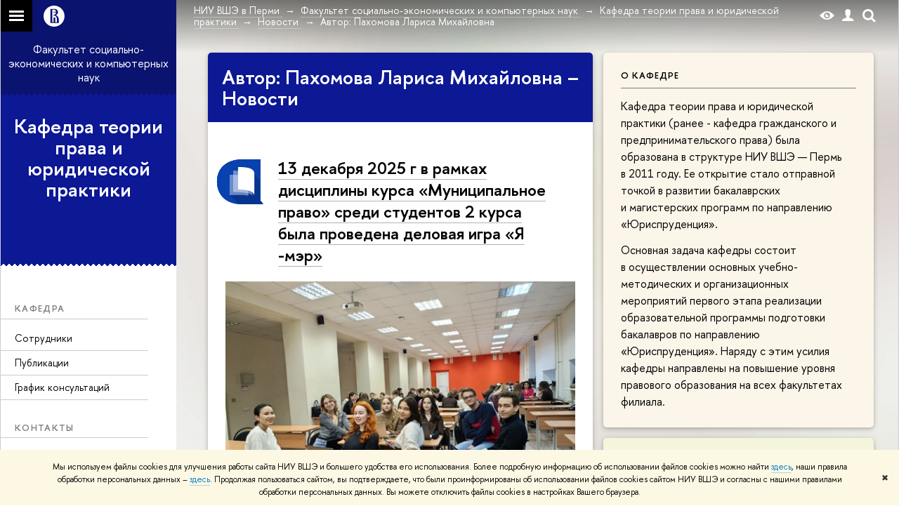

--- FILE ---
content_type: text/html; charset=utf-8
request_url: https://perm.hse.ru/scs/cright/news/author/202133
body_size: 16665
content:
<!DOCTYPE html>
<html lang="ru">
<head>
	<title>Автор: Пахомова Лариса Михайловна – Новости – Кафедра теории права и юридической практики – Национальный исследовательский университет «Высшая школа экономики»</title>
	<meta http-equiv="X-UA-Compatible" content="IE=Edge" />
	<meta http-equiv="Content-Type" content="text/html; charset=utf-8" />
	<meta name="viewport" content="width=device-width, initial-scale=1"/>
	
		<meta name="theme-color" content="#1658DA"/>
	

	<link rel="stylesheet" href="/f/src/global/css/main.css" />
	<link rel="stylesheet" href="/f/src/global/css/fotorama.css" />
	<link rel="stylesheet" href="/f/src/global/css/sitemap.css" />
	<link rel="stylesheet" href="/f/src/home/owl.carousel.css" />
	<link rel="stylesheet" href="/f/src/projects/faculty/faculty.css" />
	<link rel="stylesheet" href="/f/src/global/css/magnific-popup.min.css">
	<link rel="stylesheet" href="/f/src/global/css/vision.css" />
	<meta property="og:title" content="Кафедра теории права и юридической практики">
	<meta name="mrc__share_title" content="Кафедра теории права и юридической практики">
	<meta itemprop="name" content="Кафедра теории права и юридической практики"><meta property="og:image" content="https://www.hse.ru/images/fb/hse_ru_thumb.jpg">
	<meta itemprop="image" content="https://www.hse.ru/images/fb/hse_ru_thumb.jpg">
	<link rel="image_src" href="https://www.hse.ru/images/fb/hse_ru_thumb.jpg"><meta property="og:url" content="https://perm.hse.ru/scs/cright/"><meta property="og:type" content="website">

	<link rel="apple-touch-icon" sizes="180x180" href="/f/src/global/i/favicon/favicon_ios_180x180.png">
	<link rel="icon" type="image/png" sizes="32x32" href="/f/src/global/i/favicon/favicon_32x32.png">
	<link rel="icon" type="image/png" sizes="16x16" href="/f/src/global/i/favicon/favicon_16x16.png">
	<link rel="mask-icon" href="/f/src/global/i/favicon/favicon.svg" color="#0F2D69">
	<link rel="manifest" href="https://www.hse.ru/f/src/manifest/manifest_ru.json">
	<meta name="msapplication-config" content="/f/src/global/i/favicon/browserconfig.xml">
	<link rel="shortcut icon" type="image/x-icon" href="/favicon.ico">
	
	<link href="https://perm.hse.ru/scs/cright/news/author/202133/" rel="canonical">
	<script src="/f/src/global/js/cache/jquery-1.12.4.min/jquery-ui/jquery.ui.touch-punch.min/hse.utils/errtrack/main/popup/ctrlshifte/switcher/jquery.cookie/sitemap.ajax/fotorama/jquery.magnific-popup.min/owl.carousel.min/vision.js"></script>
	<script type="text/javascript" src="/f/src/global/bower_components/moment/min/moment-with-locales.min.js"></script>
	<script type="text/javascript" src="/f/src/global/js/gibs.js"></script>
	
	<link rel="stylesheet" href="/f/src/global/css/fa_person.css"/>
	
	
	
		
			<!--builderSliderHeadPrc-->
	       		
		
	
		
			<!--abiturBuilderJS-->
	       		
	

		
	
		
			<!--relatedCollectionJS-->
	       		
	

		
	
		
			<!--bookmarkBuilderMainJs-->
	       		
	

		
	

	<script type="text/javascript">
	(function() {
		var s = document.createElement('script'); s.type = 'text/javascript'; s.async = true;
		s.src = '/f/src/_/jquery.orfo.js';
		s.onload = s.onreadystatechange = function() {
			if ($.fn.hseOrfo) {	// old IE...
				$(document).hseOrfo({
					'lang': 'ru'
				});
			}
		};
		var t = document.getElementsByTagName('script')[0]; t.parentNode.insertBefore(s, t);
	})();

	$(function(){
		if (("ontouchstart" in document.documentElement)) {
			document.documentElement.className = "detect-touch";
		}
		const menu = document.querySelector('.fa-sidemenu');
		if (menu) {
			document.querySelector('.fa-sidemenu').addEventListener('click', function(e){
				const arr = e.target.closest('.fa-sidemenu__arr');
				const label = e.target.closest('.fa-sidemenu__link--parent');
				const notLink = label && !label.hasAttribute('href');
				if (arr || notLink) {
					const item = e.target.closest('.fa-sidemenu__item');
					if (item) item.classList.toggle('js-active');
				}
			});
		}
		//Вешаем спец класс для  воздушного скролла (Safari c системной настройкой и мобильные браузеры)
		var scrollbarWidth = window.innerWidth - document.body.clientWidth;
		if (scrollbarWidth === 0 && !$('body').hasClass('has-hiddenscroll')) $('body').addClass('has-hiddenscroll');

		//выпадай-ка сайдбара
		//Также решаем проблему (баг): скролл body под оверлеем в touch-устройствах (несмотря на z-index)
		//Запоминаем scrollTop и фиксируем body (добавляем класс)
		var rememberScrollTop = 0;
		$(window).on('scroll mousemove touchmove', function(){
			rememberScrollTop = $(window).scrollTop()
		});

		var sidebarTopSecondary;
		var localStorageScrollTop = 0;
		$('.js-control_menu_open').on('click',function(){
			$('.fa-sidebar__top--secondary').addClass('is-fixed');
			//sidebarTopSecondary = $('.fa-sidebar__top--secondary').innerHeight() - $('.fa-sidebar__controls').innerHeight();
			//$('.fa-sidemenu--primary').css('margin-top', sidebarTopSecondary +'px');
			try {
				localStorage.rememberScrollTop = rememberScrollTop;
				localStorageScrollTop = localStorage.rememberScrollTop;
			} catch (e) {} //safari private mode
			$('.fa-sidebar').addClass('is-open');
			setTimeout(function(e){
				$('body').addClass('has-sidebar');
				$('.page').addClass('page--under_overlay');
				return false;
			}, 700);
		});

		function closeMobileMenu() {
			$('body').removeClass('has-sidebar');
			$('.page').removeClass('page--under_overlay');
			$(window).scrollTop(0 + parseInt(localStorageScrollTop));
			$('.fa-sidebar').removeClass('is-open');
			collect();
			return false;
		}

		$('.js-control_menu_close').on('click',function(){
			closeMobileMenu();
		});

		//Если ссылка якорь с тем же адресом, то схлопываем меню
		$('.fa-sidemenu__link[href*="#"]').on('click',function(){
			var url = location.protocol + '//' + location.host + location.pathname;
			var href = $(this).attr('href').split('#')[0].split('?')[0];
			if ( (url == href) || ( location.host + location.pathname == href) || (location.pathname == href) ) {
				closeMobileMenu();
			}
		});


		//Функционал для узких экранов
		var mediaMobile = window.matchMedia("(max-width: 768px)");
		var footerSliderFlag;
		footerCarousel();
		$(window).resize(footerCarousel);
		function footerCarousel() {
			if(window.matchMedia && mediaMobile) {
				if (mediaMobile.matches && !footerSliderFlag) {
					footerSliderFlag = true;
					$(".fa-footer__menu_inner").owlCarousel({
						items: 2,
						itemsCustom: [[0, 1], [768, 2]],
						scrollPerPage: true,
						addClassActive: true,
						slideSpeed: '800'
					});
				} else if (!mediaMobile.matches && footerSliderFlag) {
					$(".fa-footer__menu_inner").data('owlCarousel').destroy();
					footerSliderFlag = false;
				}
			}
		}

		$('.js-search_mobile_control').on('click', function(){
			$('.js-search_mobile_popup').slideToggle(400);
		});


		//Чиним свайп (не даем кликать на ссылку)
		var touchmoved;
		$('a.fa-sidemenu__link').on('touchend', function(e){
			if(touchmoved != true){
				window.location = $(this).attr('href')
				//$(this).prev('input').val("");
			}
		}).on('touchmove', function(e){
			touchmoved = true;
		}).on('touchstart', function(){
			touchmoved = false;
		});



		//Копия верхушки сайдбара/контактов для мобильной версии
		var sidebarTopPrimary = $('.fa-sidebar__top--primary');
		var mobileTopPrimary = sidebarTopPrimary.clone().prependTo('.fa-primary')
		mobileTopPrimary.addClass('is-mobile fa-sidebar__top--mobile');
		mobileTopPrimary.find('[href="#contacts"]').attr('href','#contacts_m');
		sidebarTopPrimary.addClass('is-desktop');

		var sidebarContacts =  $('.fa-sidemenu__section--contacts');
		var mobileContacts = sidebarContacts.clone().appendTo('.fa-secondary')
		mobileContacts.addClass('is-mobile .fa-sidemenu__section--mobile');
		mobileContacts.find('[name="contacts"]').attr('name','contacts_m');
		sidebarContacts.addClass('is-desktop');

		//Общие

		//var ControlTopPrimary = $('.header__controls');
		//ControlTopPrimary.clone().prependTo('.fa-sidebar__top--secondary').addClass('is-mobile1').removeClass('header__controls1').wrap('<div class="header" style="display:table-row" class="box"><div style="display:table-cell;width:100%;"></div></div>');
		//ControlTopPrimary.addClass('is-desktop');

		//var SearchPrimary = $('.search-form')
		//SearchPrimary.clone().prependTo('.fa-sidebar__top--secondary');


		$('.fa-social .from_social__date').each(function(){
			var locale = $('body').data('lang') || 'en';
			var rawDate = $(this).data('raw-date') || $(this).data('date');
			if( rawDate ) {
				var date = moment(rawDate, ( rawDate.match(/\./) ? 'DD.MM.YYYY' : 'YYYY-MM-DD' ), locale ).fromNow();
				$(this).text(date);
			}
		});
		$(".fa-primary .fa-social").owlCarousel({
			items: 4,
			itemsCustom: [[0, 2], [768, 3], [1000, 4], [1180, 3], [1380, 4], [1600, 4]],
			scrollPerPage: true,
			addClassActive: true,
			slideSpeed: '800',
			LazyLoad: true
		});
		$(".fa-secondary  .fa-social").owlCarousel({
			items: 2,
			itemsDesktop: [1180, 4],
			scrollPerPage: true,
			addClassActive: true,
			slideSpeed: '800',
			LazyLoad: true
		});
		$('a[href*="#"]:not([href="#"])').click(function() {
			if (location.pathname.replace(/^\//,'') == this.pathname.replace(/^\//,'') && location.hostname == this.hostname) {
				var target = $(this.hash);
				target = target.length ? target : $('[name=' + this.hash.slice(1) +']');
				if (target.length) {
					$('html,body').animate({
					scrollTop: target.offset().top
					}, 1000);
					return false;
				}
			}
		});
		var eplength = $('.fa-card_group.fa-card_group--education-programs').data('length') || 3;
		if( $('.fa-card--box.fa-card--education-programs').length > eplength  ) {
			var rands = [];	
			var items = $('.fa-card--box.fa-card--education-programs');
			items.hide();
			var epfixed = $('.fa-card--ep-fixed');
			if( epfixed.length ) {
				if( epfixed.length <= eplength ) {	
					var i;
					for(i=0; i < epfixed.length; i++ ){
						$(epfixed.get(i)).show();	
						rands.push(i);
					}
				}
			}
			while( rands.length < eplength ) {
				var randLength = epfixed.length > eplength ? epfixed.length : items.length;
				var idx = Math.floor(Math.random() * randLength);
				if ( $.grep(rands, function(v) { return v == idx; }).length == 0 ) {
					rands.push(idx);
					$(items[idx]).show();
				}
			} 
		} else {
			$('.fa-card_group--education-programs .all-set').hide();
		}	


function catchFrame (fotorama, $frame) {
	fotorama.resize({height: $('.fotorama__html > *', $frame).outerHeight()}, 100);
}

$('.fotorama--html')
	.on('fotorama:load ' + 'fotorama:show ', function (e, fotorama) {
	var $frame = fotorama.activeFrame.$stageFrame;
	if (!$frame.data('state')) {
		$frame.on('f:load f:error', function () {
		fotorama.activeFrame.$stageFrame === $frame && catchFrame(fotorama, $frame);
		});
	} else {
		catchFrame(fotorama, $frame);
	}
	})
	.fotorama();

			//menu more/
			var elemWidth, fitCount, varWidth = 0, ctr, extra = 0,
			$menu = $("ul.js-switcher_menu, ul#menu"), $collectedSet;
			$submenu = $(".switcher_tab__sub")
			$card = $("ul.js-switcher_menu, ul#menu").closest('.fa-card');
			ctr = $menu.children().length;
			$menu.children().each(function() {
				varWidth += $(this).outerWidth();
			});
			if ($card.find('.js-switcher__popup')) {
				varWidth = varWidth + $card.find('.js-switcher__popup').outerWidth();
				extra = 1;
			}
			$submenu = $(".js-more .switcher_tab__sub").empty().append($menu.children(":not('.js-more')").clone().show());
			collect();
			$(window).resize(collect);

			function collect() {
				elemWidth = $card.width();
				fitCount = Math.floor((elemWidth / varWidth) * ctr) - (1 + extra);
				if (fitCount < 1) {
					fitCount = 1;
				}
				$menu.children().show();
				$submenu.children().show().addClass('active');
				$collectedSet = $menu.children(":gt(" + (fitCount - 1 ) + "):not('.js-more')");

				$subSet = $submenu.children(":lt(" + (fitCount ) + "):not('.js-more')");
				//$("#submenu").empty().append($collectedSet.clone().attr('style',''));
				$collectedSet.hide();
				$subSet.hide().removeClass('active');
				if ( $submenu.children('.active').length === 0 || ctr - 1 == fitCount) {
					$('.js-more').hide();
				} else {
					$('.js-more').show();
				}
			}

			$('.js-switcher_tab__item').on('click', function() {
				var value = $(this).data('tab_button');
				var id = $(this).data('id');
				var groupValue = $(this).closest('.js-switcher_tab').data('tab_group');
				$('[data-tab_group='+ groupValue +'].js-switcher_tab').children().removeClass('selected');
				$(this).addClass('selected');
				$('[data-tab_group='+ groupValue +'].js-switcher_content').children().addClass('not_display');
				$('[data-tab_group='+ groupValue +'].js-switcher_content').children().each(function() {
					if ( $(this).data('tab_content') == value ) {
						$(this).removeClass('not_display');

						var href = $(this).data('href');
						if( href ) {
							$('.fa-card-news .fa-card__more').prop('href', href);
						}

						if( id ) {
							var area = $(this);
							$.ajax({
								url: document.location.href,
								data: {
									action: 'news',
									topic: id
								}
							}).success(function(data) {
								$(area).html(data);
								var pages = $(area).find(".posts.posts_general").data('pages');
								if( pages > 1 ) {
									$('.fa-card-news .fa-card__more').show();
								} else {
									$('.fa-card-news .fa-card__more').hide();
								}
								

								$(function () {
								var fotorama = $(area).find('.fotorama');
								fotorama.on('fotorama:load ' + 'fotorama:show ',
									function (e, fotorama) {
										var caption = fotorama.activeFrame.caption || '';
										var description = fotorama.activeFrame.description || '';
										var copyright = fotorama.activeFrame.copyright || '';
										var activeStage = fotorama.activeFrame.$stageFrame;
										if (fotorama.activeFrame.copyright) {
											if (!activeStage.children().hasClass('fotorama__caption')) {
												activeStage.append('<div class="fotorama__caption"><div class="fotorama__caption__wrap"></div></div>');
											}
											activeStage.children('.fotorama__caption').children('.fotorama__caption__wrap').html((description || caption) + '<div class="fotorama__copyright i grey">' + copyright + '</div>');
										}
										activeStage.children('.fotorama__caption').addClass('fotorama__select');
									}
								)
								.fotorama();
								});
							});
							
						
						}
						//return false
					}
				});
			});

			$('.js-switcher_tab__more').on('click', function(e) {
				var sub = $(this).find('.switcher_tab__sub');
				var arr = $(this).find('.b-arr');
				e.stopPropagation();
				if (sub.hasClass('switcher_tab__sub--active')) {
					$(this).removeClass('js-switcher_tab__more--active');
					sub.removeClass('switcher_tab__sub--active').hide();
					arr.addClass('b-arr_down').removeClass('b-arr_up');
				} else {
					$(this).addClass('js-switcher_tab__more--active');
					sub.addClass('switcher_tab__sub--active').show();
					arr.addClass('b-arr_up').removeClass('b-arr_down');
				}
			});
			$(document).click(function(e) {
				$('.js-switcher_tab__more').find('.switcher_tab__sub').removeClass('switcher_tab__sub--active').hide();
				$('.js-switcher_tab__more').find('.b-arr').addClass('b-arr_down').removeClass('b-arr_up');
			});
			var opacity = $(window).scrollTop() / 250;
			$(".fa-footer").css("background-color", 'rgba(255,255,255,'+ ( .5 - opacity * .5) + ')');

			function compareSidebar() {
				var delta = $('.fa-sidebar__top--primary').outerHeight() - $('.fa-sidebar__top--secondary').outerHeight() + 45;
				var height =  $('.fa-sidemenu--primary').outerHeight() + delta;
				var contactsTop = $('.fa-sidebar__top--secondary').height() + 20;
				var contactsHeight = $('.fa-sidemenu__section--contacts').outerHeight();

				if ( $(window).scrollTop() > height && contactsHeight < document.body.clientHeight - contactsTop ) {
					$('.fa-sidemenu__section--contacts').addClass('fa-sidemenu__section--fixed').css('top', contactsTop +'px');
					$('.fa-sidemenu__section--target').css({'position' : 'relative' , 'top' : 'auto'});
				} else {
					$('.fa-sidemenu__section--contacts').removeClass('fa-sidemenu__section--fixed').css('top', 'auto');
					$('.fa-sidemenu__section--target').css({'position' : 'relative' , 'top' : '-' + contactsTop - 30 + 'px'});
				}
				opacity = $(window).scrollTop() / 250;
				if (opacity > 1) opacity = 1;
				$(".fa-bg").css("opacity", (1 - opacity));
				$(".fa-footer").css("background-color", 'rgba(255,255,255,'+ ( .5 - opacity * .5) + ')');

				if($(window).scrollTop() > delta) {
					$('.fa-sidebar__top--secondary').addClass('is-scrolled');
				} else {
					$('.fa-sidebar__top--secondary').removeClass('is-scrolled');
				}
			}

			function calculateMenuPopup() {
				//Центруем выпадающее меню относительно родителя, если это возможно
				$('.fa-sidemenu__item--parent').each(function(){
						var topDelta = 0;
						var popupItemTop = 0;
						if ($(this)) {
							popupItemTop =  $(this)[0].getBoundingClientRect().top;
						}
						var height = $(this).children('.fa-sidemenu__popup').height();
						var wHeight = $(window).height();
						if (popupItemTop > height/2){
							$(this).children('.fa-sidemenu__popup').css('top', (popupItemTop - height/2 - topDelta) +'px');
							var popupBottom = 0 || $(this).children('.fa-sidemenu__popup')[0].getBoundingClientRect().bottom;
							if (popupBottom && popupBottom > wHeight) {
								topDelta = popupBottom - wHeight;
								$(this).children('.fa-sidemenu__popup').css('top', (popupItemTop - height/2 - topDelta) +'px');
							}
						} else {
							$(this).children('.fa-sidemenu__popup').css('top', '0');
						}
					});
			}

			$('.fa-sidemenu__item--parent').hover(function(){
				$('.fa-fade').addClass('is-active');
			},function(){
				$('.fa-fade').removeClass('is-active');
			});

			$('.detect-touch .fa-sidemenu__link').on('click', function(){
				if (!$(this).hasClass('is-activated')) {
					event.preventDefault();
					$(this).addClass('is-activated')
				}
			});

			compareSidebar();
			calculateMenuPopup();

			$(window).on('scroll', function(){
				compareSidebar();
				calculateMenuPopup();
				$('.fa-sidemenu__popup').css('margin-left', 230 - $(this).scrollLeft() + "px");
				$('.fa-sidebar__top--secondary, .fa-sidemenu__section--fixed').css('margin-left', '-' + $(this).scrollLeft()+ "px");
			});
			$(window).resize(function(){
				compareSidebar();
				calculateMenuPopup();
			});

			var hsh = document.location.hash ? document.location.hash.replace(/^#/, '') : '';
			if( hsh ) $('li.js-switcher_tab__item[data-tab_button=' + hsh.replace(/\W/g, '') + ']').click();
	});

	</script>
	
	<!-- counter --><script src="/f/gtm/ip"></script><script type='text/javascript'><!--
(function(w,d,s,l,i){w[l]=w[l]||[];w[l].push({'gtm.start':
	new Date().getTime(),event:'gtm.js'});var f=d.getElementsByTagName(s)[0],
	j=d.createElement(s),dl=l!='dataLayer'?'&l='+l:'';j.async=true;j.src=
	'https://www.googletagmanager.com/gtm.js?id='+i+dl;f.parentNode.insertBefore(j,f);
	})(window,document,'script','dataLayer','GTM-P6DCQX');
//-->
</script><!-- /counter -->
	<style>
			/*fix*/
			.page {
				background: none;
			}
			.fa-content {
				box-shadow: -250px 0 0 #fff;
			}
			/**/
			.fa-sidebar::after {
				content: '';
				width: 100%;
				top: 100%;
				left: 0;
			}
			.fa-sidebar {
				padding-bottom: 0;
				margin-bottom:0;
			}
		
			.fa-card__switcher li:after {
				box-shadow: -2px 2px 0 #0c1894;
			}

			.fa-card__switcher li:first-child:before {
				box-shadow: 2px 2px 0 #0c1894;
			}
		
		
	</style>
	

	
	<script src="https://www.hse.ru/f/src/global/js/job.js" async></script>
</head>
<body data-unit="47996592" data-lang="ru">


	
<div class="page">
	<div class="layout fa-overlay">
		<div class="fa-fade"></div>
		
		<div class="header">
			



			

			
<!--noindex-->
	<div style="display:none;" class="browser_outdate">
		В старых версиях браузеров сайт может отображаться некорректно. Для оптимальной работы с сайтом рекомендуем воспользоваться современным браузером.
	</div>
	
	<div style="display:none;" class="gdpr_bar">
		<div class="gdpr_bar__inner">
			<noindex>
<p>Мы используем файлы cookies для улучшения работы сайта НИУ ВШЭ и большего удобства его использования. Более подробную информацию об использовании файлов cookies можно найти&nbsp;<a href="https://www.hse.ru/cookie.html" rel="nofollow noopener" target="_blank" title="Пройти по ссылке">здесь</a>, наши правила обработки персональных данных &ndash;&nbsp;<a href="https://www.hse.ru/data_protection_regulation" rel="nofollow noopener" target="_blank" title="Пройти по ссылке">здесь</a>. Продолжая пользоваться сайтом, вы подтверждаете, что были проинформированы об использовании файлов cookies сайтом НИУ ВШЭ и согласны с нашими правилами обработки персональных данных. Вы можете отключить файлы cookies в настройках Вашего браузера.</p>
</noindex>
			<span class="gdpr_bar__close">&#x2716;</span>
		</div>
	</div>
	
<!--/noindex-->

			<div class="sv-control">
			<div class="sv-control__block">
				<ul class="sv-control__list sv-size">
					<li data-type="size" data-value="normal" class="sv-control__item sv-control__item--s_normal active">A</li>
					<li data-type="size" data-value="medium" class="sv-control__item sv-control__item--s_medium">A</li>
					<li data-type="size" data-value="large" class="sv-control__item sv-control__item--s_large">A</li>
				</ul>
			</div>
			<div class="sv-control__block">
				<ul class="sv-control__list sv-spacing">
					<li data-type="spacing" data-value="normal" class="active sv-control__item sv-control__item--ls_normal">АБB</li>
					<li data-type="spacing" data-value="medium" class="sv-control__item sv-control__item--ls_medium">АБB</li>
					<li data-type="spacing" data-value="large" class="sv-control__item sv-control__item--ls_large">АБB</li>
				</ul>
			</div>
			<div class="sv-control__block">
				<ul class="sv-control__list sv-contrast">
					<li data-type="contrast" data-value="normal" class="sv-control__item sv-control__item---color1 active">А</li>
					<li data-type="contrast" data-value="invert" class="sv-control__item sv-control__item---color2">А</li>
					<li data-type="contrast" data-value="blue" class="sv-control__item sv-control__item---color3">А</li>
					<li data-type="contrast" data-value="beige" class="sv-control__item sv-control__item---color4">А</li>
					<li data-type="contrast" data-value="brown" class="sv-control__item sv-control__item---color5">А</li>
				</ul>
			</div>
			<div class="sv-control__block">
				<ul class="sv-control__list sv-image">
					<li data-type="image" data-value="on" class="sv-control__item sv-control__item--image_on active"></li>
					<li data-type="image" data-value="off" class="sv-control__item sv-control__item--image_off"></li>
				</ul>
			</div>
			<div class="sv-control__block">
				<div class="sv-off js-sv-off">
					Обычная версия сайта
				</div>
			</div>
		</div>
			<div class="header-top header-top--gradient row">
				<div class="left">
					
		<span class="control control_sitemap">
			<!--ins></ins-->
			<span class="control_sitemap__line"></span>
		</span>

					<a class="control control_home_white" href="//www.hse.ru/"><ins><svg class="control_svg" xmlns="http://www.w3.org/2000/svg" width="30" height="30" viewBox="0 0 309 309" fill="none">
	<path class="control__path" fill-rule="evenodd" clip-rule="evenodd" d="M68.4423 26.0393C93.7686 9.06174 123.545 0 154.005 0C194.846 0 234.015 16.275 262.896 45.2451C291.777 74.2153 308.005 113.508 308.01 154.481C308.013 185.039 298.984 214.911 282.065 240.321C265.145 265.731 241.094 285.537 212.953 297.234C184.813 308.931 153.847 311.993 123.972 306.034C94.0966 300.074 66.6537 285.361 45.1138 263.755C23.5739 242.148 8.90442 214.619 2.96053 184.649C-2.98335 154.678 0.0653089 123.612 11.721 95.3799C23.3767 67.1476 43.1159 43.0168 68.4423 26.0393ZM180.336 140.561C212.051 151.8 224.284 177.329 224.284 215.345V255.047H99.593V48.1729H154.908C175.847 48.1729 184.602 51.8575 194.493 59.5386C208.902 70.8654 211.166 87.3096 211.166 95.5561C211.299 106.453 207.484 117.028 200.43 125.316C195.128 132.023 188.214 137.269 180.336 140.561ZM196.038 211.485C196.038 168.722 182.396 145.328 147.339 145.328V134.927H147.553C152.962 134.963 158.306 133.751 163.173 131.385C168.041 129.018 172.301 125.561 175.624 121.28C182.066 113.463 183.387 106.093 183.688 99.5137H147.582V89.3566H183.378C182.573 82.4432 179.883 75.8863 175.604 70.4072C167.413 60.1917 155.812 58.4761 148.175 58.4761H127.771V243.779H147.582V174.57H173.554V243.652H196.038V211.485Z" fill="#0F2D69"/>
</svg></ins></a>
				</div>
				<div class="right">
					<div class="header__controls">
						
						<span class="control control_white control_vision" title="Версия для слабовидящих" itemprop="copy">
							<a style="color: inherit;" class="control_vision-link link link_no-underline" href="https://perm.hse.ru/scs/cright/?vision=enabled">						
		<svg width="21" height="12" viewBox="0 0 21 12" xmlns="http://www.w3.org/2000/svg"><title>vision</title><path d="M10.5 0c3.438 0 6.937 2.016 10.5 6.047-.844.844-1.383 1.375-1.617 1.594-.234.219-.805.703-1.711 1.453-.906.75-1.641 1.266-2.203 1.547-.563.281-1.305.578-2.227.891-.922.313-1.836.469-2.742.469-1.125 0-2.156-.141-3.094-.422-.938-.281-1.875-.766-2.813-1.453-.938-.688-1.672-1.273-2.203-1.758-.531-.484-1.328-1.273-2.391-2.367 2.031-2.031 3.836-3.539 5.414-4.523 1.578-.984 3.273-1.477 5.086-1.477zm0 10.266c1.156 0 2.148-.422 2.977-1.266.828-.844 1.242-1.844 1.242-3s-.414-2.156-1.242-3c-.828-.844-1.82-1.266-2.977-1.266-1.156 0-2.148.422-2.977 1.266-.828.844-1.242 1.844-1.242 3s.414 2.156 1.242 3c.828.844 1.82 1.266 2.977 1.266zm0-5.766c0 .438.141.797.422 1.078s.641.422 1.078.422c.313 0 .625-.109.938-.328v.328c0 .688-.234 1.273-.703 1.758-.469.484-1.047.727-1.734.727-.688 0-1.266-.242-1.734-.727-.469-.484-.703-1.07-.703-1.758s.234-1.273.703-1.758c.469-.484 1.047-.727 1.734-.727h.375c-.25.313-.375.641-.375.984z" fill="#1658DA"/></svg>
		<span style="display: none;">
			Версия для слабовидящих
		</span>
	</a>
						</span>
						<a class="control control_white control_user" href="//www.hse.ru/lkuser/" title="Личный кабинет сотрудника ВШЭ"><ins><svg class="control_svg" width="17" height="18" viewBox="0 0 17 18" xmlns="http://www.w3.org/2000/svg"><path d="M13.702 13.175c.827.315 1.486.817 1.978 1.506.492.689.738 1.467.738 2.333h-16.419c0-1.417.532-2.5 1.595-3.248.394-.276 1.358-.591 2.894-.945.945-.118 1.457-.374 1.536-.768.039-.157.059-.61.059-1.358 0-.118-.039-.217-.118-.295-.157-.157-.315-.433-.472-.827-.079-.315-.157-.787-.236-1.417-.157.039-.285-.02-.384-.177-.098-.157-.177-.364-.236-.62l-.089-.443c-.157-.866-.098-1.28.177-1.24-.118-.157-.217-.532-.295-1.122-.118-.866-.059-1.634.177-2.303.276-.748.768-1.319 1.476-1.713.709-.394 1.476-.571 2.303-.532.787.039 1.506.276 2.156.709.65.433 1.093 1.024 1.329 1.772.197.551.217 1.319.059 2.303-.079.472-.157.768-.236.886.118-.039.207 0 .266.118.059.118.079.266.059.443l-.059.472c-.02.138-.049.246-.089.325l-.118.413c-.039.276-.108.472-.207.591-.098.118-.226.157-.384.118-.079.866-.217 1.476-.413 1.831 0 .039-.069.138-.207.295-.138.157-.207.256-.207.295v.65c0 .394.039.689.118.886.079.197.354.354.827.472.276.118.679.217 1.211.295.532.079.935.177 1.211.295z" fill="#1658DA"/></svg></ins></a>
						<span class="control control_white control_search" title="Поиск">
							<ins class="popup_opener"><svg class="control_svg" width="19" height="19" viewBox="0 0 19 19" xmlns="http://www.w3.org/2000/svg"><path d="M12.927 7.9c0-1.384-.492-2.568-1.476-3.552s-2.168-1.476-3.552-1.476-2.568.492-3.552 1.476-1.476 2.168-1.476 3.552.492 2.568 1.476 3.552 2.168 1.476 3.552 1.476 2.568-.492 3.552-1.476 1.476-2.168 1.476-3.552zm4.053 11.1l-4.603-4.592c-1.339.928-2.832 1.391-4.477 1.391-1.07 0-2.093-.208-3.069-.623-.976-.415-1.818-.976-2.525-1.683-.707-.707-1.268-1.549-1.683-2.525-.415-.976-.623-1.999-.623-3.069 0-1.07.208-2.093.623-3.069.415-.976.976-1.818 1.683-2.525.707-.707 1.549-1.268 2.525-1.683.976-.415 1.999-.623 3.069-.623 1.07 0 2.093.208 3.069.623.976.415 1.818.976 2.525 1.683.707.707 1.268 1.549 1.683 2.525.415.976.623 1.999.623 3.069 0 1.646-.464 3.138-1.391 4.477l4.603 4.603-2.031 2.02z" fill="#1658DA"/></svg></ins>
							<div class="popup popup_search not_display">
								<div class="popup__inner">
									<div class="search-form">
										<form action="/search/search.html">
											<div class="search-form__button">
												<button class="button button_grey ">Найти</button>
											</div>
											<div class="search-form__input">
												<input type="text" name="text" placeholder="Поиск по сайту" class="input input100 input_mr">
												<input type="hidden" name="simple" value="1">
											</div>
										</form>
									</div>
										<div class="popup__block popup__block_indent">
										<a href="//www.hse.ru/search/search.html?simple=0" class="link link_dark no-visited">Расширенный поиск по сайту</a>
										<ins class="b-adv-search"></ins>
									</div>
								</div>
							</div>
						</span>
						<span onclick="void(0)" class="control is-mobile control_menu js-control_menu_open">
							<ins></ins>
							<span class="control__text">
								Меню
							</span>
						</span>
					</div>
				</div>
				<div class="header_body large">
					<div class="header_body__title">
						
					</div>
					<div class="header_body__abbr">
						ФКН
					</div><div class="header_breadcrumb is-desktop">
			<div class="header_breadcrumb__inner js-header_breadcrumb__inner--wide no_crumb_arrow">
				<ul class="header_breadcrumb__list">
		
			<li class="header_breadcrumb__item">
				
					<a class="link header_breadcrumb__link" href="https://perm.hse.ru/">
						<span>НИУ ВШЭ в Перми</span>
					</a>
				
			</li>
		
			<li class="header_breadcrumb__item">
				
					<a class="link header_breadcrumb__link" href="https://perm.hse.ru/scs/">
						<span>Факультет социально-экономических и компьютерных наук</span>
					</a>
				
			</li>
		
			<li class="header_breadcrumb__item">
				
					<a class="link header_breadcrumb__link" href="https://perm.hse.ru/scs/cright/">
						<span>Кафедра теории права и юридической практики</span>
					</a>
				
			</li>
		
			<li class="header_breadcrumb__item">
				
					<a class="link header_breadcrumb__link" href="https://perm.hse.ru/scs/cright/news/">
						<span>Новости</span>
					</a>
				
			</li>
		
			<li class="header_breadcrumb__item">
				
					<span class="header_breadcrumb__current">
						<span>Автор: Пахомова Лариса Михайловна</span>
					</span>
				
			</li>
		
	</ul>
			</div>
		</div>
		
			<div class="header_breadcrumb is-mobile">
	<div class="header_breadcrumb__inner no_crumb_arrow">
		<a class="header_breadcrumb__link fa-header_body__crumb--first fa-header_body__crumb" href="https://perm.hse.ru/">НИУ ВШЭ в Перми</a>
	</div>
</div>
		</div>
			</div>
			<div style="background: #0c1894" class="header-top__cover"></div>
		</div>
		<div class="fa-sidebar"><div class="fa-sidebar__inner">
			<div class="fa-sidebar__top fa-sidebar__top--secondary" style="background: #0c1894">
				<div class="fa-sidebar__controls is-mobile">
					
					<span class="control control_white control_vision" title="Версия для слабовидящих">
						<a style="color: inherit;" class="control_vision-link link link_no-underline" href="https://perm.hse.ru/scs/cright/?vision=enabled">						
		<svg width="21" height="12" viewBox="0 0 21 12" xmlns="http://www.w3.org/2000/svg"><title>vision</title><path d="M10.5 0c3.438 0 6.937 2.016 10.5 6.047-.844.844-1.383 1.375-1.617 1.594-.234.219-.805.703-1.711 1.453-.906.75-1.641 1.266-2.203 1.547-.563.281-1.305.578-2.227.891-.922.313-1.836.469-2.742.469-1.125 0-2.156-.141-3.094-.422-.938-.281-1.875-.766-2.813-1.453-.938-.688-1.672-1.273-2.203-1.758-.531-.484-1.328-1.273-2.391-2.367 2.031-2.031 3.836-3.539 5.414-4.523 1.578-.984 3.273-1.477 5.086-1.477zm0 10.266c1.156 0 2.148-.422 2.977-1.266.828-.844 1.242-1.844 1.242-3s-.414-2.156-1.242-3c-.828-.844-1.82-1.266-2.977-1.266-1.156 0-2.148.422-2.977 1.266-.828.844-1.242 1.844-1.242 3s.414 2.156 1.242 3c.828.844 1.82 1.266 2.977 1.266zm0-5.766c0 .438.141.797.422 1.078s.641.422 1.078.422c.313 0 .625-.109.938-.328v.328c0 .688-.234 1.273-.703 1.758-.469.484-1.047.727-1.734.727-.688 0-1.266-.242-1.734-.727-.469-.484-.703-1.07-.703-1.758s.234-1.273.703-1.758c.469-.484 1.047-.727 1.734-.727h.375c-.25.313-.375.641-.375.984z" fill="#1658DA"/></svg>
		<span style="display: none;">
			Версия для слабовидящих
		</span>
	</a>
					</span>
					<a class="control control_white control_user" href="//www.hse.ru/user/" title="Личный кабинет сотрудника ВШЭ"><ins><svg class="control_svg" width="17" height="18" viewBox="0 0 17 18" xmlns="http://www.w3.org/2000/svg"><path d="M13.702 13.175c.827.315 1.486.817 1.978 1.506.492.689.738 1.467.738 2.333h-16.419c0-1.417.532-2.5 1.595-3.248.394-.276 1.358-.591 2.894-.945.945-.118 1.457-.374 1.536-.768.039-.157.059-.61.059-1.358 0-.118-.039-.217-.118-.295-.157-.157-.315-.433-.472-.827-.079-.315-.157-.787-.236-1.417-.157.039-.285-.02-.384-.177-.098-.157-.177-.364-.236-.62l-.089-.443c-.157-.866-.098-1.28.177-1.24-.118-.157-.217-.532-.295-1.122-.118-.866-.059-1.634.177-2.303.276-.748.768-1.319 1.476-1.713.709-.394 1.476-.571 2.303-.532.787.039 1.506.276 2.156.709.65.433 1.093 1.024 1.329 1.772.197.551.217 1.319.059 2.303-.079.472-.157.768-.236.886.118-.039.207 0 .266.118.059.118.079.266.059.443l-.059.472c-.02.138-.049.246-.089.325l-.118.413c-.039.276-.108.472-.207.591-.098.118-.226.157-.384.118-.079.866-.217 1.476-.413 1.831 0 .039-.069.138-.207.295-.138.157-.207.256-.207.295v.65c0 .394.039.689.118.886.079.197.354.354.827.472.276.118.679.217 1.211.295.532.079.935.177 1.211.295z" fill="#1658DA"/></svg></ins></a>
					<span class="control control_white control_search js-search_mobile_control" title="Поиск"><ins><svg class="control_svg" width="19" height="19" viewBox="0 0 19 19" xmlns="http://www.w3.org/2000/svg"><path d="M12.927 7.9c0-1.384-.492-2.568-1.476-3.552s-2.168-1.476-3.552-1.476-2.568.492-3.552 1.476-1.476 2.168-1.476 3.552.492 2.568 1.476 3.552 2.168 1.476 3.552 1.476 2.568-.492 3.552-1.476 1.476-2.168 1.476-3.552zm4.053 11.1l-4.603-4.592c-1.339.928-2.832 1.391-4.477 1.391-1.07 0-2.093-.208-3.069-.623-.976-.415-1.818-.976-2.525-1.683-.707-.707-1.268-1.549-1.683-2.525-.415-.976-.623-1.999-.623-3.069 0-1.07.208-2.093.623-3.069.415-.976.976-1.818 1.683-2.525.707-.707 1.549-1.268 2.525-1.683.976-.415 1.999-.623 3.069-.623 1.07 0 2.093.208 3.069.623.976.415 1.818.976 2.525 1.683.707.707 1.268 1.549 1.683 2.525.415.976.623 1.999.623 3.069 0 1.646-.464 3.138-1.391 4.477l4.603 4.603-2.031 2.02z" fill="#1658DA"/></svg></ins></span>
					<span onclick="void(0)" class="control is-mobile control_menu js-control_menu_close control_menu--close"><ins></ins></span>
				</div>
				<div class="js-search_mobile_popup not_display is-mobile">
					<div class="search-form">
						<form action="/search/search.html">
							<div class="search-form__button">
								<button class="button button_grey ">Найти</button>
							</div>
							<div class="search-form__input">
								<input type="text" name="text" placeholder="Поиск по сайту" class="input fa-search_input input100 input_mr">
								<input type="hidden" name="simple" value="1">
							</div>
						</form>
					</div>
					<div class="popup__block">
						<a href="//www.hse.ru/search/search.html?simple=0" class="link link_white no-visited">Расширенный поиск по сайту</a>
					</div>
				</div>
				<div class="fa-sidebar__title_inner">
					<a href="https://perm.hse.ru/scs/cright/">Кафедра теории права и юридической практики</a>
				</div>
				<div style="background-image: linear-gradient(45deg, rgba(255,255,255,0) 6px, #0c1894 0), linear-gradient(-45deg, rgba(255,255,255,0) 6px, #0c1894 0);" class="fa-sidebar__zigzag"></div>
			</div>
			<div class="fa-sidebar__top fa-sidebar__top--primary" style="background: #0c1894">
				
					<div class="fa-sidebar__top2" style="color: #ffffff; background-color: #0b1370">
						
						<a href="https://perm.hse.ru/scs/" class="link link_no-underline no-visited" style="color: #ffffff">
						
						Факультет социально-экономических и компьютерных наук
						
						</a>
						
						<div 
							 style="bottom:0; background-image: linear-gradient(225deg, rgba(255,255,255,0) 6px, #0c1894 0), linear-gradient(-225deg, rgba(255,255,255,0) 6px, #0c1894 0);" class="fa-sidebar__zigzag"></div>
					</div>
				
				<div data-title="Кафедра теории права и юридической практики" class="fa-sidebar__title">
					<div class="fa-sidebar__title_inner">
						<a href="https://perm.hse.ru/scs/cright/">Кафедра теории права и юридической практики</a>
					</div>
				</div>
				
				<div class="fa-sidebar__box">
					
					
				</div>
				<div style="background-image: linear-gradient(45deg, rgba(255,255,255,0) 6px, #0c1894 0), linear-gradient(-45deg, rgba(255,255,255,0) 6px, #0c1894 0);" class="fa-sidebar__zigzag"></div>
			</div><!--/.fa-sidebar__top-->
			<ul class="fa-sidemenu fa-sidemenu--primary">
				
				<li class="fa-sidemenu__section">
					<div class="fa-sidemenu__header"><span>Кафедра</span></div>
					<ul class="fa-sidemenu__sub">
						
							<li class="fa-sidemenu__item fa-sidemenu__item--lv1 ">
								
								
									
									<a href="https://perm.hse.ru/scs/cright/persons" class="link link_dark2 no-visited link_no-underline fa-sidemenu__link">Сотрудники</a>
									
								
								
							</li>
						
							<li class="fa-sidemenu__item fa-sidemenu__item--lv1 ">
								
								
									
									<a href="https://perm.hse.ru/scs/cright/publications" class="link link_dark2 no-visited link_no-underline fa-sidemenu__link">Публикации</a>
									
								
								
							</li>
						
							<li class="fa-sidemenu__item fa-sidemenu__item--lv1 ">
								
								
									
									<a href="https://perm.hse.ru/scs/cright/consultations" class="link link_dark2 no-visited link_no-underline fa-sidemenu__link">График консультаций</a>
									
								
								
							</li>
						
					</ul>
				</li>
				
			</ul>
			
				<div class="fa-sidemenu__section fa-sidemenu__section--contacts">
					<div class="fa-sidemenu__header"><a class="fa-sidemenu__section--target" name="contacts"></a>Контакты</div>
					<div class="fa-sidemenu__sub">
						
			
	 
	<div class="builder-section builder-section--with_indent0">
		
		<p>614017, г. Пермь, ул. Бульвар Гагарина, 37, каб. 209,<br />
тел.: 7 (342) 200-95-34<br />
внутренний тел.: 6048, 6049<br />
&nbsp;</p>

	</div>


		
			
	 
	
		<div class="builder-section">
				<div class="module card card_white">
					<div class="card__inner">
						
						<div>
							
								<div class="b-peoples__person smaller" style="margin-bottom: 0; margin-bottom: 0; margin-top: 1em;">
									<div class="g-pic">
										 
											<a class="link link_no-underline" href="//www.hse.ru/org/persons/135717187">
										
											<img alt="Караваева Юлия Станиславовна" style="width: 90px; height: 90px;" src="/pubs/share/thumb/898517489:c380x380+0+0:r190x190!.jpeg">
										 
											</a>
										
									</div>
								</div>
								<div style="margin-bottom: 1em;">
									
	 
		Заведующий кафедрой
		<span> – </span>
	

									
	 
		<a class="link link_no-underline" href="//www.hse.ru/org/persons/135717187">
	
		Караваева Юлия Станиславовна
	 
		</a>
	

									
								</div>
							
								<div class="b-peoples__person smaller" style="margin-bottom: 0;">
									<div class="g-pic">
										 
											<a class="link link_no-underline" href="//www.hse.ru/org/persons/225570874">
										
											<img alt="Прокопьева Регина Игоревна" style="width: 90px; height: 90px;" src="/pubs/share/thumb/1105292515:c380x380+0+0:r190x190!">
										 
											</a>
										
									</div>
								</div>
								<div>
									
	 
		Специалист по учебно-методической работе
		<span> – </span>
	

									
	 
		<a class="link link_no-underline" href="//www.hse.ru/org/persons/225570874">
	
		Прокопьева Регина Игоревна
	 
		</a>
	

									
								</div>
							
						</div>
					</div>
				</div>
		</div>
	


		
					</div>
				</div>
			
		</div></div>
		<div class="fa-content">
			 
				<div class="fa-secondary">
					
	
		
			<div class="fa-card fa-card--featured" style="background-color: #FCF5E9">
				<div>
				
					<div class="fa-card__content">
						
							<div class="fa-card__caption">
								
									О кафедре
								
							</div>
						
						<div class="fa-card__descr">
							<p>Кафедра теории права и юридической практики (ранее - кафедра гражданского и предпринимательского&nbsp;права) была образована в&nbsp;структуре НИУ ВШЭ&nbsp;&mdash; Пермь в&nbsp;2011&nbsp;году. Ее&nbsp;открытие стало отправной точкой в&nbsp;развитии бакалаврских и&nbsp;магистерских программ по&nbsp;направлению &laquo;Юриспруденция&raquo;.</p>

<p>Основная задача кафедры состоит в&nbsp;осуществлении основных учебно-методических и&nbsp;организационных мероприятий первого этапа реализации образовательной программы подготовки бакалавров по&nbsp;направлению &laquo;Юриспруденция&raquo;. Наряду с&nbsp;этим усилия кафедры направлены на&nbsp;повышение уровня правового образования на&nbsp;всех факультетах филиала.</p>

						</div>
						
					</div>
				
				</div>
			</div>
		
	
		
			
		
	
		
			
				<div class="fa-card fa-card--beige">
					<div class="fa-card__content">
						<div class="fa-card__caption">Мероприятия</div>
						<div class="fa-events">
							
							<div class="fa-events__item">
								<div class="fa-events__content">
									
										<div class="fa-card__category">
											10 февраля, 15:00 (UTC+5)
										</div>
									
									<div class="fa-events__title fa-events__title--ann"><a href="https://perm.hse.ru/announcements/1122689219.html" class="link link_dark2 no-visited">Модельный судебный процесс</a></div>
									
								</div>
							</div>
							
							<div class="fa-events__item">
								<div class="fa-events__content">
									
										<div class="fa-card__category">
											15 февраля, 10:00 (UTC+5)
										</div>
									
									<div class="fa-events__title fa-events__title--ann"><a href="https://perm.hse.ru/scs/cright/announcements/1123173617.html" class="link link_dark2 no-visited">Зимняя школа права НИУ ВШЭ &ndash; Пермь</a></div>
									
								</div>
							</div>
							
							<div class="tag-set" style="margin-top: 1em;">
								<a class="tag large" href="https://perm.hse.ru/scs/cright/announcements" title="Все мероприятия">Все мероприятия</a>
							</div>
						</div>
					</div>
				</div>
			
		
	
		
			
				
	

			
		
	
		
			


		
	
		
			
	

		
	
		
			<div class="fa-card fa-card--publications">
				<div class="fa-card__content small">
					<div class="fa-card__caption"><a class="link link_dark2 link_no-underline no-visited" href="https://perm.hse.ru/scs/cright/publications/">Публикации</a></div>
					
						<div class="b-publications-inst__item">
							<div class="extraEvTitle-holder extraEvTitle-holder_left b-publications-inst__item-type">
								<div class="extraEvTitle grey">
									Книга	
								</div>
							</div>

							<a href="https://publications.hse.ru/view/1108118000" class="link link_no-underline b b-publications-inst__title">
								
								<span class="link">
									Права человека в области трансплантологии органов и тканей: теоретический и правовой аспекты
								</span>
									
							</a>
							
								<p class="b">
									<span class='nowrap'><a target='_blank' href='//www.hse.ru/org/persons/44225274'>Брюхина Е. Р.</a></span>, <span class='nowrap'><a target='_blank' href='//www.hse.ru/org/persons/225570874'>Прокопьева Р. И.</a></span>
								</p>
							
							
								<p class="source italic">
									Издательство Пермского национального исследовательского политехнического университета, 2025.
								</p>
							
						</div>
					
						<div class="b-publications-inst__item">
							<div class="extraEvTitle-holder extraEvTitle-holder_left b-publications-inst__item-type">
								<div class="extraEvTitle grey">
									Статья	
								</div>
							</div>

							<a href="https://publications.hse.ru/view/1104916734" class="link link_no-underline b b-publications-inst__title">
								
								<span class="link">
									Манипулятивное поведение в потребительских правоотношениях
								</span>
									
							</a>
							
								<p class="b">
									<span class='nowrap'><a target='_blank' href='//www.hse.ru/org/persons/777465445'>Гуляева О. Н.</a></span>
								</p>
							
							
								<p class="source italic">
									Lex Russica (Русский закон). 2025. Т.&nbsp;78. №&nbsp;3 (220). <span style="white-space: nowrap">С. 31-40.</span>
								</p>
							
						</div>
					
						<div class="b-publications-inst__item">
							<div class="extraEvTitle-holder extraEvTitle-holder_left b-publications-inst__item-type">
								<div class="extraEvTitle grey">
									Глава в книге	
								</div>
							</div>

							<a href="https://publications.hse.ru/view/836314676" class="link link_no-underline b b-publications-inst__title">
								
								<span class="link">
									Российское уголовное законотворчество и правоприменение в свете аксиологического значения объектов уголовно-правовой охраны
								</span>
									
							</a>
							
								<p class="b">
									<span class='nowrap'><a target='_blank' href='//www.hse.ru/org/persons/135717187'>Караваева Ю. С.</a></span>
								</p>
							
							
								<p class="source italic">
									В кн.: Объект преступления и уголовно-правовой охраны: историко-правовой, аксиологический, методологический и формально-юридический аспекты: материалы международной научно-практической конференции. Екатеринбург: УрГЮУ имени В.Ф. Яковлева, 2023. Гл.&nbsp;25. <span style="white-space: nowrap">С. 254-265.</span>
								</p>
							
						</div>
					
					<div class="tag-set" style="margin-top: 1em;">
						<a class="tag large" href="https://perm.hse.ru/scs/cright/publications/" title="Все публикации">
							
								Все публикации
							
						</a>
					</div>
				</div>	
			</div>
		
	
		
			
		
	

				</div><!--fa-secondary-->
			
		<div class="fa-primary">
			
			
	<div class="fa-card">
		<div style="background: #0c1894" class="fa-card__header fa-card__header--helper fa-card__header--short">
			<h1 class="fa-card__big_caption">
				
					 
						Автор: Пахомова Лариса Михайловна
						
							 – 
						
					 
						Новости
						
					
				
			</h1>
		</div>
		<div class="fa-card__content">
			<div class="posts posts_general">
				
	
		<a class="js-anchor js-anchor--top" id="pagetop"></a>
		<div class="post">
			<div class="post__extra ">
				<div class="post-meta">
					
	<div class="post-meta__filter-ico rubric-white rubric_1">
		
			<svg xmlns="http://www.w3.org/2000/svg" xmlns:xlink="http://www.w3.org/1999/xlink" width="70" height="70" viewBox="0 0 70 70">
					<rect x="0" y="0" width="70" height="70" clip-path="url(#hse-mask)" fill="#0941AF"></rect>
					<image class="svg" xlink:href="/f/src/global/i/mask-rubric-cut.png" src="/f/src/global/i/mask-rubric-cut.png" width="70" height="70" clip-path="url(#hse-mask)"></image>
			</svg>
			<span class="filter-ico filter-ico_mask"><img src="/f/src/global/i/mask-pic.png" width="70" height="70"></span>
		
	</div>

				</div>
			</div>
			<div class="post__content">
				<h2 class="first_child ">
					<a title="13 декабря 2025 г в рамках дисциплины курса «Муниципальное право» среди студентов 2 курса была проведена деловая игра «Я -мэр»" href="https://perm.hse.ru/scs/cright/news/1111311448.html" class="link link_dark2 no-visited">13 декабря 2025 г в рамках дисциплины курса &laquo;Муниципальное право&raquo; среди студентов 2 курса была проведена деловая игра &laquo;Я -мэр&raquo;</a>
				</h2>
			</div>
			<div class="post__text">
				
					
					<style>.fa-islider_box .fotorama__img { max-width: 100% !important;}</style>
				
				
					<div class="picture first_child"><img alt="13 декабря 2025 г в рамках дисциплины курса «Муниципальное право» среди студентов 2 курса была проведена деловая игра «Я -мэр»" title="13 декабря 2025 г в рамках дисциплины курса «Муниципальное право» среди студентов 2 курса была проведена деловая игра «Я -мэр»" src="/data/2025/12/16/195774090/3photo_2025-12-16_20-48-13.jpg" width="100%"></div>
				
				
			</div>
			<div class="post__footer">
				
	
		<div class="tag-set">
			
			
				<a class="tag rubric rubric--tag" href="https://perm.hse.ru/scs/cright/news/tags/erep/" title="репортаж о событии"><span class="rubric__inner">репортаж о событии</span></a>
			
		</div>
	

				
					<span class="post__date">
						16 декабря, 2025 г.
					</span>
				
			</div>
		</div>
	
		
		<div class="post">
			<div class="post__extra ">
				<div class="post-meta">
					
	<div class="post-meta__filter-ico rubric-white rubric_1">
		
			<svg xmlns="http://www.w3.org/2000/svg" xmlns:xlink="http://www.w3.org/1999/xlink" width="70" height="70" viewBox="0 0 70 70">
					<rect x="0" y="0" width="70" height="70" clip-path="url(#hse-mask)" fill="#0941AF"></rect>
					<image class="svg" xlink:href="/f/src/global/i/mask-rubric-cut.png" src="/f/src/global/i/mask-rubric-cut.png" width="70" height="70" clip-path="url(#hse-mask)"></image>
			</svg>
			<span class="filter-ico filter-ico_mask"><img src="/f/src/global/i/mask-pic.png" width="70" height="70"></span>
		
	</div>

				</div>
			</div>
			<div class="post__content">
				<h2 class="first_child ">
					<a title="VIII Всероссийский юридический форум «Вопросы правового регулирования и защиты гражданских прав участников имущественного оборота»" href="https://perm.hse.ru/scs/cright/news/966267510.html" class="link link_dark2 no-visited">VIII Всероссийский юридический форум &laquo;Вопросы правового регулирования и защиты гражданских прав участников имущественного оборота&raquo;</a>
				</h2>
			</div>
			<div class="post__text">
				
					
					<style>.fa-islider_box .fotorama__img { max-width: 100% !important;}</style>
				
				
					<div class="picture first_child"><img alt="VIII Всероссийский юридический форум «Вопросы правового регулирования и защиты гражданских прав участников имущественного оборота»" title="VIII Всероссийский юридический форум «Вопросы правового регулирования и защиты гражданских прав участников имущественного оборота»" src="/data/2024/09/25/1879969956/3изображение_viber_2024-09-19_13-42-35-457.jpg" width="100%"></div>
				
				Доцент кафедры гражданского и предпринимательского права Пахомова Л.М. приняла участие в VIII Всероссийском юридическом форуме &laquo;Вопросы правового регулирования и защиты гражданских прав участников имущественного оборота&raquo;
			</div>
			<div class="post__footer">
				
	
		<div class="tag-set">
			
			
				<a class="tag rubric rubric--tag" href="https://perm.hse.ru/scs/cright/news/tags/erep/" title="репортаж о событии"><span class="rubric__inner">репортаж о событии</span></a>
			
		</div>
	

				
					<span class="post__date">
						19 сентября, 2024 г.
					</span>
				
			</div>
		</div>
	
		
		<div class="post">
			<div class="post__extra ">
				<div class="post-meta">
					
	<div class="post-meta__filter-ico rubric-white rubric_1">
		
			<svg xmlns="http://www.w3.org/2000/svg" xmlns:xlink="http://www.w3.org/1999/xlink" width="70" height="70" viewBox="0 0 70 70">
					<rect x="0" y="0" width="70" height="70" clip-path="url(#hse-mask)" fill="#0941AF"></rect>
					<image class="svg" xlink:href="/f/src/global/i/mask-rubric-cut.png" src="/f/src/global/i/mask-rubric-cut.png" width="70" height="70" clip-path="url(#hse-mask)"></image>
			</svg>
			<span class="filter-ico filter-ico_mask"><img src="/f/src/global/i/mask-pic.png" width="70" height="70"></span>
		
	</div>

				</div>
			</div>
			<div class="post__content">
				<h2 class="first_child ">
					<a title="Доцент кафедры гражданского и предпринимательского права Пахомова Л.М. 15 февраля 2024 года приняла участие в конференции НИУ ВШЭ «Вышка. Цифра. Право»" href="https://perm.hse.ru/scs/cright/news/898085979.html" class="link link_dark2 no-visited">Доцент кафедры гражданского и предпринимательского права Пахомова Л.М. 15 февраля 2024 года приняла участие в конференции НИУ ВШЭ &laquo;Вышка. Цифра. Право&raquo;</a>
				</h2>
			</div>
			<div class="post__text">
				
					
					<style>.fa-islider_box .fotorama__img { max-width: 100% !important;}</style>
				
				
					<div class="picture first_child"><img alt="Доцент кафедры гражданского и предпринимательского права Пахомова Л.М. 15 февраля 2024 года приняла участие в конференции НИУ ВШЭ «Вышка. Цифра. Право»" title="Доцент кафедры гражданского и предпринимательского права Пахомова Л.М. 15 февраля 2024 года приняла участие в конференции НИУ ВШЭ «Вышка. Цифра. Право»" src="/data/2024/02/22/2081535625/3Пахомова.jpg" width="100%"></div>
				
				
			</div>
			<div class="post__footer">
				
	
		<div class="tag-set">
			
			
				<a class="tag rubric rubric--tag" href="https://perm.hse.ru/scs/cright/news/tags/erep/" title="репортаж о событии"><span class="rubric__inner">репортаж о событии</span></a>
			
		</div>
	

				
					<span class="post__date">
						19 февраля, 2024 г.
					</span>
				
			</div>
		</div>
	
		
		<div class="post">
			<div class="post__extra ">
				<div class="post-meta">
					
	<div class="post-meta__filter-ico rubric-white rubric_32">
		
			<svg xmlns="http://www.w3.org/2000/svg" xmlns:xlink="http://www.w3.org/1999/xlink" width="70" height="70" viewBox="0 0 70 70">
					<rect x="0" y="0" width="70" height="70" clip-path="url(#hse-mask)" fill="#0941AF"></rect>
					<image class="svg" xlink:href="/f/src/global/i/mask-rubric-cut.png" src="/f/src/global/i/mask-rubric-cut.png" width="70" height="70" clip-path="url(#hse-mask)"></image>
			</svg>
			<span class="filter-ico filter-ico_mask"><img src="/f/src/global/i/mask-pic.png" width="70" height="70"></span>
		
	</div>

				</div>
			</div>
			<div class="post__content">
				<h2 class="first_child ">
					<a title="XII Международный конгресс сравнительного правоведения «Технологические императивы и право»" href="https://perm.hse.ru/scs/cright/news/799747942.html" class="link link_dark2 no-visited">XII Международный конгресс сравнительного правоведения &laquo;Технологические императивы и право&raquo;</a>
				</h2>
			</div>
			<div class="post__text">
				
					
					<style>.fa-islider_box .fotorama__img { max-width: 100% !important;}</style>
				
				
					<div class="picture first_child"><img alt="XII Международный конгресс сравнительного правоведения «Технологические императивы и право»" title="XII Международный конгресс сравнительного правоведения «Технологические императивы и право»" src="/data/2022/12/01/1715285428/3IMG-6f676b1611804aa1539a544bf210df9f-V.jpg" width="100%"></div>
				
				30 ноября 2022 г. в Институте законодательства и сравнительного правоведения при Правительстве Российской Федерации состоялся XII Международный конгресс сравнительного правоведения &laquo;Технологические императивы и право&raquo;.
			</div>
			<div class="post__footer">
				
	
		<div class="tag-set">
			
				<a class="rubric rubric_32" href="https://perm.hse.ru/scs/cright/news/science/"><span class="rubric__inner">Наука</span></a>
			
			
				<a class="tag rubric rubric--tag" href="https://perm.hse.ru/scs/cright/news/tags/prof/" title="профессора"><span class="rubric__inner">профессора</span></a>
			
				<a class="tag rubric rubric--tag" href="https://perm.hse.ru/scs/cright/news/tags/official/" title="официально"><span class="rubric__inner">официально</span></a>
			
				<a class="tag rubric rubric--tag" href="https://perm.hse.ru/scs/cright/news/tags/erep/" title="репортаж о событии"><span class="rubric__inner">репортаж о событии</span></a>
			
		</div>
	

				
					<span class="post__date">
						1 декабря, 2022 г.
					</span>
				
			</div>
		</div>
	
		
		<div class="post">
			<div class="post__extra ">
				<div class="post-meta">
					
	<div class="post-meta__filter-ico rubric-white rubric_1">
		
			<svg xmlns="http://www.w3.org/2000/svg" xmlns:xlink="http://www.w3.org/1999/xlink" width="70" height="70" viewBox="0 0 70 70">
					<rect x="0" y="0" width="70" height="70" clip-path="url(#hse-mask)" fill="#0941AF"></rect>
					<image class="svg" xlink:href="/f/src/global/i/mask-rubric-cut.png" src="/f/src/global/i/mask-rubric-cut.png" width="70" height="70" clip-path="url(#hse-mask)"></image>
			</svg>
			<span class="filter-ico filter-ico_mask"><img src="/f/src/global/i/mask-pic.png" width="70" height="70"></span>
		
	</div>

				</div>
			</div>
			<div class="post__content">
				<h2 class="first_child ">
					<a title="Участие доцента кафедры в форуме Digital Innopolis Days" href="https://perm.hse.ru/scs/cright/news/799148406.html" class="link link_dark2 no-visited">Участие доцента кафедры в форуме Digital Innopolis Days</a>
				</h2>
			</div>
			<div class="post__text">
				
					
					<style>.fa-islider_box .fotorama__img { max-width: 100% !important;}</style>
				
				
					<div class="picture first_child"><img alt="Участие доцента кафедры в форуме Digital Innopolis Days" title="Участие доцента кафедры в форуме Digital Innopolis Days" src="/data/2022/11/28/1714686884/3IMG-34d337510b4a7af28e3b6b3656d4c4f3-V.jpg" width="100%"></div>
				
				Что такое цифровизация и какую роль она играет в бизнесе, образовании,&nbsp; управлении.&nbsp; Все эти вопросы обсуждались на форуме&nbsp; Digital Innopolis Days,&nbsp; в котором приняла участие доцент кафедры гражданского и предпринимательского права Пахомова Лариса Михайловна.&nbsp;
			</div>
			<div class="post__footer">
				
	
		<div class="tag-set">
			
			
				<a class="tag rubric rubric--tag" href="https://perm.hse.ru/scs/cright/news/tags/prof/" title="профессора"><span class="rubric__inner">профессора</span></a>
			
				<a class="tag rubric rubric--tag" href="https://perm.hse.ru/scs/cright/news/tags/erep/" title="репортаж о событии"><span class="rubric__inner">репортаж о событии</span></a>
			
				<a class="tag rubric rubric--tag" href="https://perm.hse.ru/scs/cright/news/tags/pubact/" title="общественная деятельность"><span class="rubric__inner">общественная деятельность</span></a>
			
		</div>
	

				
					<span class="post__date">
						28 ноября, 2022 г.
					</span>
				
			</div>
		</div>
	
	
	


			</div>
		</div>
	</div>

		</div><!--fa-primary-->
		<div style="clear:both;"></div>
		<div class="fa-footer">
			<div class="fa-column fa-footer__menu fa-column-4">
				<div class="fa-footer__menu_inner">
				 
				<ul class="navigation fa-column__item">
					<li class="navigation__item navigation__item--parent">
						<a class="navigation__link" href="https://perm.hse.ru/info">О кампусе </a>
					</li>
					
						
							<li class="navigation__item">
								<a class="navigation__link" href="https://www.hse.ru/sveden/common">Сведения об образовательной организации</a>
							</li>
						
					
						
							<li class="navigation__item">
								<a class="navigation__link" href="https://perm.hse.ru/appeal">Обращения граждан в НИУ ВШЭ - Пермь</a>
							</li>
						
					
						
							<li class="navigation__item">
								<a class="navigation__link" href="https://www.hse.ru/anticorruption">Противодействие коррупции</a>
							</li>
						
					
						
							<li class="navigation__item">
								<a class="navigation__link" href="http://www.hse.ru/orgstructure/campus/perm/">Руководство</a>
							</li>
						
					
						
							<li class="navigation__item">
								<a class="navigation__link" href="http://perm.hse.ru/structure/">Подразделения</a>
							</li>
						
					
						
							<li class="navigation__item">
								<a class="navigation__link" href="http://www.hse.ru/org/persons/?udept=135213">Преподаватели и сотрудники</a>
							</li>
						
					
						
					
						
							<li class="navigation__item">
								<a class="navigation__link" href="http://phone.hse.perm.ru/">Телефонный справочник</a>
							</li>
						
					
						
							<li class="navigation__item">
								<a class="navigation__link" href="https://www.hse.ru/buildinghse/perm">Корпуса и общежития</a>
							</li>
						
					
						
							<li class="navigation__item">
								<a class="navigation__link" href="https://perm.hse.ru/inclusive/">ВШЭ для студентов с ограниченными возможностями здоровья и инвалидностью</a>
							</li>
						
					
						
					
						
							<li class="navigation__item">
								<a class="navigation__link" href="https://pay.hse.ru/perm">Единая платежная страница</a>
							</li>
						
					
				</ul>
				 
				<ul class="navigation fa-column__item">
					<li class="navigation__item navigation__item--parent">
						<a class="navigation__link" href="https://perm.hse.ru/education/"> Образование</a>
					</li>
					
						
							<li class="navigation__item">
								<a class="navigation__link" href="http://perm.hse.ru/fdp/">Довузовская подготовка</a>
							</li>
						
					
						
							<li class="navigation__item">
								<a class="navigation__link" href="http://olymp.hse.ru/">Олимпиады</a>
							</li>
						
					
						
							<li class="navigation__item">
								<a class="navigation__link" href="http://perm.hse.ru/bacalavr/">Прием в бакалавриат</a>
							</li>
						
					
						
							<li class="navigation__item">
								<a class="navigation__link" href="http://perm.hse.ru/magistr/">Прием в магистратуру</a>
							</li>
						
					
						
							<li class="navigation__item">
								<a class="navigation__link" href="https://perm.hse.ru/admissions">Иностранным абитуриентам</a>
							</li>
						
					
						
							<li class="navigation__item">
								<a class="navigation__link" href="http://perm.hse.ru/business_education/">Дополнительное и бизнес-образование</a>
							</li>
						
					
						
							<li class="navigation__item">
								<a class="navigation__link" href="https://perm.hse.ru/okrug/">Университетский округ</a>
							</li>
						
					
						
							<li class="navigation__item">
								<a class="navigation__link" href="https://www.hse.ru/feedback">Обратная связь и взаимодействие с получателями услуг</a>
							</li>
						
					
				</ul>
				 
				<ul class="navigation fa-column__item">
					<li class="navigation__item navigation__item--parent">
						<a class="navigation__link" href="https://perm.hse.ru/scienceperm/  ">Наука</a>
					</li>
					
						
							<li class="navigation__item">
								<a class="navigation__link" href="http://perm.hse.ru/scienceperm/">Научные центры и лаборатории</a>
							</li>
						
					
						
							<li class="navigation__item">
								<a class="navigation__link" href="http://perm.hse.ru/cae/">Прикладные проекты</a>
							</li>
						
					
				</ul>
				 
				<ul class="navigation fa-column__item">
					<li class="navigation__item navigation__item--parent">
						<a class="navigation__link" href="http://www.hse.ru/pubs.html">Ресурсы</a>
					</li>
					
						
							<li class="navigation__item">
								<a class="navigation__link" href="https://perm.hse.ru/editorial_publishing/publication">Издания НИУ ВШЭ ­– Пермь</a>
							</li>
						
					
						
							<li class="navigation__item">
								<a class="navigation__link" href="http://www.hse.ru/pubs.html">Журналы ВШЭ</a>
							</li>
						
					
						
							<li class="navigation__item">
								<a class="navigation__link" href="http://publications.hse.ru">Публикации сотрудников</a>
							</li>
						
					
						
							<li class="navigation__item">
								<a class="navigation__link" href="http://sophist.hse.ru/">Единый архив экономических и социологических данных</a>
							</li>
						
					
						
							<li class="navigation__item">
								<a class="navigation__link" href="http://mail2.hse.ru">Корпоративная почта</a>
							</li>
						
					
						
							<li class="navigation__item">
								<a class="navigation__link" href="http://minobr.permkrai.ru/" rel="nofollow">Министерство образования Пермского края</a>
							</li>
						
					
				</ul>
				
				</div>
			</div>
			
			<div class="with-indent3 fa-column fa-footer__menu fa-column-4">
				<ul class="ul">
					
							<li class="fa-column__item">
								<a class="link" href="http://www.minobrnauki.gov.ru/" rel="nofollow">http://www.minobrnauki.gov.ru/</a>
								<div>Министерство науки и высшего образования РФ</div>
							</li>
					
							<li class="fa-column__item">
								<a class="link" href="https://edu.gov.ru/" rel="nofollow">https://edu.gov.ru/</a>
								<div>Министерство просвещения РФ</div>
							</li>
					
							<li class="fa-column__item">
								<a class="link" href="http://www.edu.ru" rel="nofollow">http://www.edu.ru</a>
								<div>Федеральный портал «Российское образование»</div>
							</li>
					
							<li class="fa-column__item">
								<a class="link" href="https://elearning.hse.ru/mooc">https://elearning.hse.ru/mooc</a>
								<div>Массовые открытые онлайн-курсы</div>
							</li>
					
				</ul>
			</div>
			
			<div class="with-indent3 fa-column fa-footer__menu fa-column-2">
				<ul class="ul">
					<li class="fa-column__item small">
						<span class="fa-grey">&copy; НИУ ВШЭ 1993&ndash;2026</span>&nbsp;
						
							
								<a class="link" href="https://www.hse.ru/copyright">Условия использования материалов</a> 
							
								<a class="link" href="https://perm.hse.ru/contact">Адреса и контакты</a> 
							
								<a class="link" href="https://perm.hse.ru/sitemap">Карта сайта</a> 
							
						
					</li>
				<li class="fa-column__item fa-column__item--editor">
					<a class="link_dashed link link_editor link_btm_editor" href="https://www.hse.ru/adm/edit/edit.html?goto=%2AaHR0cDovL3Blcm0uaHNlLnJ1L3Njcy9jcmlnaHQvbmV3cy9hdXRob3IvMjAyMTMzP19yPTIyNzgz%5EODkxNzY5NzgyNjM1LjkyNjkz%5E&id=47996592&cid=22700&addon_name=default&newportal=1">Редактору</a>
				</li>
				</ul>
			</div>
		</div><!--footer-->
	</div><!--fa-content-->
	<svg xmlns:xlink="http://www.w3.org/1999/xlink" width="0" height="0" class="svg-mask"><defs><clipPath id="hse-mask"><use xlink:href="#hse-mask-path" x="0" y="0"></use></clipPath><path id="hse-mask-path" fill="none" stroke="#000000" stroke-width="1" stroke-opacity="0.3" d="M0,70 M64.979,3.055l-25.904,0.05 c-21.8,0-36.163,11.798-36.163,31.612c0,19.389,13.387,32.251,35.769,32.251c13.183,0,30.315-0.071,30.315-0.071l-4.029-5.025 L64.979,3.055L64.979,3.055z"></path></defs>
	</svg>
</div>
</div><!--page-->


	
</body>
</html>

--- FILE ---
content_type: application/javascript; charset=utf-8
request_url: https://perm.hse.ru/f/gtm/ip
body_size: 22
content:
window.realIP='3.23.89.172';window.dataLayer=window.dataLayer||[];window.dataLayer.push({event:'ipEvent',ipAddress:window.realIP});